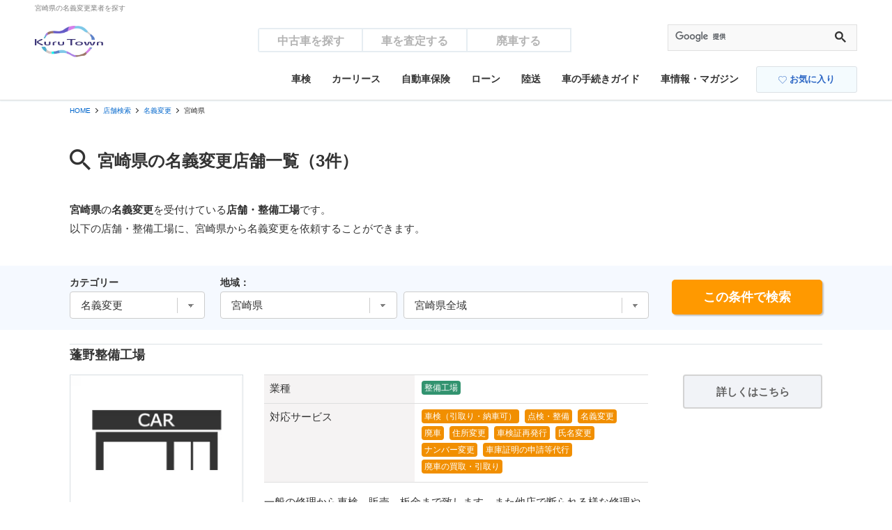

--- FILE ---
content_type: text/html; charset=UTF-8
request_url: https://annai-center.com/shop/miyazaki/meigi/
body_size: 58661
content:
<!DOCTYPE html>
<html lang="ja">
<head>
<meta charset="utf-8">
<meta name="viewport" content="width=device-width, initial-scale=1, viewport-fit=cover">
<title>宮崎県の名義変更を受付けている業者一覧</title>
<meta name="description" content="宮崎県の名義変更を受付けている業者の一覧。また、名義変更の必要書類や費用と方法・やり方についても掲載。クルタウン（KuruTown）は、車に関する手続きがわかる総合情報サイトです。">
<meta name="robots" content="INDEX, FOLLOW">
<meta name="googlebot" content="INDEX, FOLLOW">
<meta name="format-detection" content="telephone=no">
<link rel="dns-prefetch" href="https://q1y0oq9y.user.webaccel.jp">
<link rel="canonical" href="https://annai-center.com/shop/miyazaki/meigi/">
<link rel="shortcut icon" href="/favicon.ico">
<link rel="stylesheet" media="screen,print" href="https://q1y0oq9y.user.webaccel.jp/css/usedcar/reset.css?var=202507221319">
<link rel="stylesheet" media="screen,print" href="https://q1y0oq9y.user.webaccel.jp/css/style.css?var=202507221319">
<link rel="stylesheet" media="screen,print" href="https://q1y0oq9y.user.webaccel.jp/css/usedcar/common.css?var=202507221319">
<link rel="stylesheet" media="screen,print" href="https://q1y0oq9y.user.webaccel.jp/css/fixed_bottom.css?var=202507221319">
<link rel="stylesheet" media="screen,print" href="https://q1y0oq9y.user.webaccel.jp/css/kaitori_link_btn.css?var=202507221319">
<link rel="stylesheet" media="screen,print" href="https://q1y0oq9y.user.webaccel.jp/css/overLayer.css?var=202507221319">
<link rel="stylesheet" media="print" href="https://q1y0oq9y.user.webaccel.jp/css/print.css?var=202507221319">
<link href="https://cdnjs.cloudflare.com/ajax/libs/font-awesome/4.7.0/css/font-awesome.min.css" rel="stylesheet">

<!-- ホーム画面に表示されるアプリ名 -->
<meta name="apple-mobile-web-app-title" content="KuruTown">
<!-- default Safariと同じ / black 黒 / black-translucent ステータスバーをコンテンツに含める -->
<meta name="apple-mobile-web-app-status-bar-style" content="default">
<!-- アドレスバー等のブラウザのUIを非表示 -->
<meta name="apple-mobile-web-app-capable" content="yes">
<!-- ホーム画面に表示されるアプリアイコン -->
<link rel="apple-touch-icon-precomposed" href="/images/apple-touch-icon.png" sizes="152x152">

<!-- background -->
<style>html{background-color: #fff;}</style>

<!-- googlefont -->
<link rel="preconnect" href="https://fonts.googleapis.com">
<link rel="preconnect" href="https://fonts.gstatic.com" crossorigin>
<link href="https://fonts.googleapis.com/css2?family=Roboto:wght@700&amp;display=swap" rel="stylesheet">


<script async src="https://www.googletagmanager.com/gtag/js?id=UA-389003-4"></script>
<script>
window.dataLayer = window.dataLayer || [];
function gtag(){dataLayer.push(arguments);}
gtag('js', new Date());
gtag('config', 'UA-389003-4');
</script>

<!-- Google tag (gtag.js) -->
<script async src="https://www.googletagmanager.com/gtag/js?id=G-5LP597CFJ8"></script>
<script>
  window.dataLayer = window.dataLayer || [];
  function gtag(){dataLayer.push(arguments);}
  gtag('js', new Date());
  gtag('config', 'G-5LP597CFJ8');
</script>

<!-- Google Tag Manager -->
<script>(function(w,d,s,l,i){w[l]=w[l]||[];w[l].push({'gtm.start':
new Date().getTime(),event:'gtm.js'});var f=d.getElementsByTagName(s)[0],
j=d.createElement(s),dl=l!='dataLayer'?'&l='+l:'';j.async=true;j.src=
'https://www.googletagmanager.com/gtm.js?id='+i+dl;f.parentNode.insertBefore(j,f);
})(window,document,'script','dataLayer','GTM-5HJRHKF');</script>
<!-- End Google Tag Manager -->



<script type="application/ld+json">[{"@context":"https:\/\/schema.org","@type":"WebPage","url":"https:\/\/annai-center.com\/shop\/miyazaki\/meigi\/","headline":"\u5bae\u5d0e\u770c\u306e\u540d\u7fa9\u5909\u66f4\u3092\u53d7\u4ed8\u3051\u3066\u3044\u308b\u696d\u8005\u4e00\u89a7","description":"\u5bae\u5d0e\u770c\u306e\u540d\u7fa9\u5909\u66f4\u3092\u53d7\u4ed8\u3051\u3066\u3044\u308b\u696d\u8005\u306e\u4e00\u89a7\u3002\u307e\u305f\u3001\u540d\u7fa9\u5909\u66f4\u306e\u5fc5\u8981\u66f8\u985e\u3084\u8cbb\u7528\u3068\u65b9\u6cd5\u30fb\u3084\u308a\u65b9\u306b\u3064\u3044\u3066\u3082\u63b2\u8f09\u3002\u30af\u30eb\u30bf\u30a6\u30f3\uff08KuruTown\uff09\u306f\u3001\u8eca\u306b\u95a2\u3059\u308b\u624b\u7d9a\u304d\u304c\u308f\u304b\u308b\u7dcf\u5408\u60c5\u5831\u30b5\u30a4\u30c8\u3067\u3059\u3002","mainEntityOfPage":{"@type":"WebPage","@id":"https:\/\/annai-center.com\/shop\/miyazaki\/meigi\/"},"datePublished":"2017-02-02T00:00:00+09:00","dateModified":"2022-08-17T00:00:00+09:00","publisher":{"@type":"Organization","name":"\u30af\u30eb\u30bf\u30a6\u30f3\uff08KuruTown\uff09","logo":{"@type":"ImageObject","url":"https:\/\/annai-center.com\/images\/amp\/logo.png","width":152,"height":60}},"breadcrumb":{"@type":"BreadcrumbList","itemListElement":[{"@type":"ListItem","position":1,"item":{"@id":"https:\/\/annai-center.com","name":"\u30c8\u30c3\u30d7\u30da\u30fc\u30b8"}},{"@type":"ListItem","position":2,"item":{"@id":"https:\/\/annai-center.com\/shop\/","name":"\u5e97\u8217\u691c\u7d22"}},{"@type":"ListItem","position":3,"item":{"@id":"https:\/\/annai-center.com\/shop\/meigi\/","name":"\u540d\u7fa9\u5909\u66f4"}},{"@type":"ListItem","position":4,"item":{"@id":"https:\/\/annai-center.com\/shop\/miyazaki\/meigi\/","name":"\u5bae\u5d0e\u770c"}}]}}]</script>
<script async src="https://pagead2.googlesyndication.com/pagead/js/adsbygoogle.js"></script>
</head>
<body id="top">
<div class="wrap">
<header>
    <div class="header-container">
        <h1>宮崎県の名義変更業者を探す</h1>
        <div class="header-inner">
              <a href="/" class="logo">
          <picture>
            <source srcset="https://q1y0oq9y.user.webaccel.jp/images/logo.webp">
            <img alt="クルタウン（KuruTown）" src="https://q1y0oq9y.user.webaccel.jp/images/logo.png" width="298" height="137">
          </picture>
        </a>
      
      <div class="header-tab">
        <a href="/">中古車を探す</a>
        <a href="/kaitori/">車を査定する</a>
        <a href="/haisya/">廃車する</a>
      </div>
      <div class="header-search">
        <div aria-label="検索" class="page_searchBox" role="search">
          <script async src="https://cse.google.com/cse.js?cx=partner-pub-6468247216251029:5571367326"></script>
          <div class="gcse-searchbox-only" data-resultsurl="/search/"></div>
        </div>
      </div>
      <div class="sp-menu">
        <span></span>
      </div>
    </div>
    <div class="favorite-btn sp-menu">
        <a href="/usedcar/mylist/" rel="nofollow">
            <img src="https://q1y0oq9y.user.webaccel.jp/images/favorite-outline.svg" alt="" width="17" height="15"><br class="pc-none">
            お気に入り
        </a>
    </div>
    <nav class="header-nav">
            <ul class="header-nav-list">
            <li class="header-nav-list_item"><a href="/syaken/">車検</a></li>
            <li class="header-nav-list_item"><a href="/carlease/">カーリース</a></li>
            <li class="header-nav-list_item"><a href="/car-ins/">自動車保険</a></li>
            <li class="header-nav-list_item"><a href="/loan/">ローン</a></li>
            <li class="header-nav-list_item"><a href="/rikusou/">陸送</a></li>
            <li class="header-nav-list_item"><a href="/guide/">車の手続きガイド</a></li>
            <li class="header-nav-list_item"><a href="/article/">車情報・マガジン</a></li>
            <div class="favorite-btn">
                <a href="/usedcar/mylist/" rel="nofollow">
                    <img src="https://q1y0oq9y.user.webaccel.jp/images/favorite-outline.svg" alt="" width="17" height="15"><br class="pc-none">
                    お気に入り
                </a>
            </div>
        </ul>
        </nav>
    <nav class="sp-header-nav">
          <div class="sp-header-container">
        <a href="/" class="sp-header-btn">中古車を探す</a>
        <a href="/kaitori/" class="sp-header-btn">車を査定する</a>
        <a href="/haisya/" class="sp-header-btn">廃車する</a>
      </div>
      <ul class="sp-header-menu">
        <li><a>車検</a>
          <ul class="accordion_menu">
            <li><a href="/syaken/">車検</a></li>
            <li><a href="/syaken/syorui.php">車検の必要書類</a></li>
            <li><a href="/syaken/hiyo.php">車検費用を計算</a></li>
            <li><a href="/syaken/yarikata.php">ユーザー車検の方法・やり方</a></li>
            <li><a href="/syaken/check.php">ユーザー車検の前に自動車のチェック</a></li>
            <li><a href="/syaken/line.php">検査コース（車検場）の流れ</a></li>
          </ul>
          <div class="arrow-bottom"></div>
        </li>
        <li><a href="/carlease/">カーリース</a></li>
        <li><a href="/car-ins/">自動車保険</a></li>
        <li><a href="/loan/">ローン</a></li>
        <li><a href="/rikusou/">陸送</a></li>
        <li><a href="/guide/">車の手続きガイド</a></li>
        <li><a href="/article/">車情報・マガジン</a></li>
      </ul>
      <div class="sp-header-container">
        <div class="header-search">
          <div aria-label="検索" class="page_searchBox" role="search">
            <script async src="https://cse.google.com/cse.js?cx=partner-pub-6468247216251029:5571367326"></script>
            <div class="gcse-searchbox-only" data-resultsurl="/search/"></div>
          </div>
        </div>
        <div class="sp-header-link">
          <a href="/sitemap.php">サイトマップ</a><span>|</span>
          <a href="/terms.php">利用規約</a><span>|</span>
          <a href="/riyo.php">サイト利用案内</a><br>
          <a href="/privacy.php">プライバシーポリシー</a><span>|</span>
          <a href="/company/">運営会社</a>
        </div>
        <p class="sp-header-copyright">Copyright &copy; クルタウン（KuruTown） All Rights Reserved.</p>
      </div>
        </nav>
  </div>
</header>

<script src="https://ajax.googleapis.com/ajax/libs/jquery/3.7.1/jquery.min.js"></script>
<script>window.jQuery || document.write('<script src="/js/lp/jquery3.js"><\/script>');</script>
<script>
    $(function () {
        $('.parent-car_pickup,.child-car_pickup').hover(
            function () {
                $('#car_pickup').addClass('active');
            },
            function () {
                $('#car_pickup').removeClass('active');
            }
        );
    });
</script>
<script>
    $(function () {
        $('.parent-domestic_car,.child-domestic_car').hover(
            function () {
                $('#domestic_car').addClass('active');
            },
            function () {
                $('#domestic_car').removeClass('active');
            }
        );
    });
</script>
<script>
    $(function () {
        $('.parent-overseas_car,.child-overseas_car').hover(
            function () {
                $('#overseas_car').addClass('active');
            },
            function () {
                $('#overseas_car').removeClass('active');
            }
        );
    });
</script>
<script>
    $(function () {
        $('.parent-kaitori_area,.child-kaitori_area').hover(
            function () {
                $('#area_pickup').addClass('active');
            },
            function () {
                $('#area_pickup').removeClass('active');
            }
        );
    });
</script><!--パンくず-->
<div class="breadcrumbs_container">
    <ul class="breadcrumbs_list content_wrap pc-row sp-col fs_xs pd_rl1">
    <li><a href="/">HOME</a></li><li><a href="/shop/">店舗検索</a></li><li><a href="/shop/meigi/">名義変更</a></li><li><em>宮崎県</em></li>    </ul>
</div>
<div class="container">
    <h2 class="page-title">宮崎県の名義変更店舗一覧（3件）</h2>
    <p class="btm03"><span class="bold">宮崎県</span>の<span class="bold">名義変更</span>を受付けている<span class="bold">店舗・整備工場</span>です。<br>以下の店舗・整備工場に、宮崎県から名義変更を依頼することができます。</p>
</div>

<!--条件を変更して店舗・整備工場を検索-->
<div class="formShop_area">
    <div class="container">
        <form class="formShop" id="formShop" action="/shop/search.php" method="post">
            <div class="pc-row sp-col">
                <div class="form-item">
                    <p><label for="work">カテゴリー</label></p>
                    <div>
                        <select name="work" id="work" tabindex="1">
                            <option value="">選択して下さい</option>
                                                        <option value="syaken">車検</option>
                                                        <option value="meigi" selected="selected">名義変更</option>
                                                        <option value="haisya">廃車手続き</option>
                                                        <option value="haisya-kaitori">廃車買取</option>
                                                        <option value="juusyo">住所変更</option>
                                                        <option value="reissue">車検証再発行</option>
                                                        <option value="simei">氏名変更</option>
                                                        <option value="number">ナンバー変更</option>
                                                    </select>
                    </div>
                </div>
                <div class="form-item">
                    <p><label for="pref">地域：</label></p>
                    <div class="form-item-select">
                        <select name="pref" id="pref"  class="classic" tabindex="2">
                            <option value="">都道府県を選択して下さい</option>
                                                        <option value="hokaido">北海道</option>
                                                        <option value="aomori">青森県</option>
                                                        <option value="iwate">岩手県</option>
                                                        <option value="miyagi">宮城県</option>
                                                        <option value="akita">秋田県</option>
                                                        <option value="yamagata">山形県</option>
                                                        <option value="fukushima">福島県</option>
                                                        <option value="ibaraki">茨城県</option>
                                                        <option value="totigi">栃木県</option>
                                                        <option value="gunma">群馬県</option>
                                                        <option value="saitama">埼玉県</option>
                                                        <option value="tiba">千葉県</option>
                                                        <option value="tokyo">東京都</option>
                                                        <option value="kanagawa">神奈川県</option>
                                                        <option value="yamanashi">山梨県</option>
                                                        <option value="nigata">新潟県</option>
                                                        <option value="toyama">富山県</option>
                                                        <option value="ishikawa">石川県</option>
                                                        <option value="fukui">福井県</option>
                                                        <option value="nagano">長野県</option>
                                                        <option value="gifu">岐阜県</option>
                                                        <option value="shizuoka">静岡県</option>
                                                        <option value="aiti">愛知県</option>
                                                        <option value="mie">三重県</option>
                                                        <option value="shiga">滋賀県</option>
                                                        <option value="kyoto">京都府</option>
                                                        <option value="osaka">大阪府</option>
                                                        <option value="hyogo">兵庫県</option>
                                                        <option value="nara">奈良県</option>
                                                        <option value="wakayama">和歌山県</option>
                                                        <option value="totori">鳥取県</option>
                                                        <option value="shimane">島根県</option>
                                                        <option value="okayama">岡山県</option>
                                                        <option value="hiroshima">広島県</option>
                                                        <option value="yamaguti">山口県</option>
                                                        <option value="tokushima">徳島県</option>
                                                        <option value="kagawa">香川県</option>
                                                        <option value="ehime">愛媛県</option>
                                                        <option value="kouti">高知県</option>
                                                        <option value="fukuoka">福岡県</option>
                                                        <option value="saga">佐賀県</option>
                                                        <option value="nagasaki">長崎県</option>
                                                        <option value="kumamoto">熊本県</option>
                                                        <option value="oita">大分県</option>
                                                        <option value="miyazaki" selected="selected">宮崎県</option>
                                                        <option value="kagoshima">鹿児島県</option>
                                                        <option value="okinawa">沖縄県</option>
                                                    </select>
                        <select name="city" id="city"  class="classic" tabindex="3">
                                                        <option value="" selected="selected">宮崎県全域</option>
                                                        <option value="%E5%AE%AE%E5%B4%8E%E5%B8%82">宮崎市</option>
                                                        <option value="%E9%83%BD%E5%9F%8E%E5%B8%82">都城市</option>
                                                        <option value="%E5%BB%B6%E5%B2%A1%E5%B8%82">延岡市</option>
                                                        <option value="%E6%97%A5%E5%8D%97%E5%B8%82">日南市</option>
                                                        <option value="%E5%B0%8F%E6%9E%97%E5%B8%82">小林市</option>
                                                        <option value="%E6%97%A5%E5%90%91%E5%B8%82">日向市</option>
                                                        <option value="%E4%B8%B2%E9%96%93%E5%B8%82">串間市</option>
                                                        <option value="%E8%A5%BF%E9%83%BD%E5%B8%82">西都市</option>
                                                        <option value="%E3%81%88%E3%81%B3%E3%81%AE%E5%B8%82">えびの市</option>
                                                        <option value="%E5%8C%97%E8%AB%B8%E7%9C%8C%E9%83%A1%E4%B8%89%E8%82%A1%E7%94%BA">北諸県郡三股町</option>
                                                        <option value="%E8%A5%BF%E8%AB%B8%E7%9C%8C%E9%83%A1%E9%AB%98%E5%8E%9F%E7%94%BA">西諸県郡高原町</option>
                                                        <option value="%E6%9D%B1%E8%AB%B8%E7%9C%8C%E9%83%A1%E5%9B%BD%E5%AF%8C%E7%94%BA">東諸県郡国富町</option>
                                                        <option value="%E6%9D%B1%E8%AB%B8%E7%9C%8C%E9%83%A1%E7%B6%BE%E7%94%BA">東諸県郡綾町</option>
                                                        <option value="%E5%85%90%E6%B9%AF%E9%83%A1%E9%AB%98%E9%8D%8B%E7%94%BA">児湯郡高鍋町</option>
                                                        <option value="%E5%85%90%E6%B9%AF%E9%83%A1%E6%96%B0%E5%AF%8C%E7%94%BA">児湯郡新富町</option>
                                                        <option value="%E5%85%90%E6%B9%AF%E9%83%A1%E8%A5%BF%E7%B1%B3%E8%89%AF%E6%9D%91">児湯郡西米良村</option>
                                                        <option value="%E5%85%90%E6%B9%AF%E9%83%A1%E6%9C%A8%E5%9F%8E%E7%94%BA">児湯郡木城町</option>
                                                        <option value="%E5%85%90%E6%B9%AF%E9%83%A1%E5%B7%9D%E5%8D%97%E7%94%BA">児湯郡川南町</option>
                                                        <option value="%E5%85%90%E6%B9%AF%E9%83%A1%E9%83%BD%E8%BE%B2%E7%94%BA">児湯郡都農町</option>
                                                        <option value="%E6%9D%B1%E8%87%BC%E6%9D%B5%E9%83%A1%E9%96%80%E5%B7%9D%E7%94%BA">東臼杵郡門川町</option>
                                                        <option value="%E6%9D%B1%E8%87%BC%E6%9D%B5%E9%83%A1%E8%AB%B8%E5%A1%9A%E6%9D%91">東臼杵郡諸塚村</option>
                                                        <option value="%E6%9D%B1%E8%87%BC%E6%9D%B5%E9%83%A1%E6%A4%8E%E8%91%89%E6%9D%91">東臼杵郡椎葉村</option>
                                                        <option value="%E6%9D%B1%E8%87%BC%E6%9D%B5%E9%83%A1%E7%BE%8E%E9%83%B7%E7%94%BA">東臼杵郡美郷町</option>
                                                        <option value="%E8%A5%BF%E8%87%BC%E6%9D%B5%E9%83%A1%E9%AB%98%E5%8D%83%E7%A9%82%E7%94%BA">西臼杵郡高千穂町</option>
                                                        <option value="%E8%A5%BF%E8%87%BC%E6%9D%B5%E9%83%A1%E6%97%A5%E4%B9%8B%E5%BD%B1%E7%94%BA">西臼杵郡日之影町</option>
                                                        <option value="%E8%A5%BF%E8%87%BC%E6%9D%B5%E9%83%A1%E4%BA%94%E3%83%B6%E7%80%AC%E7%94%BA">西臼杵郡五ヶ瀬町</option>
                                                                                </select>
                    </div>
                </div>
                <div class="form-item">
                    <input type="submit" id="submitBtn" class="search-btn" value="この条件で検索" tabindex="4">
                </div>
            </div>
        </form>
    </div><!--container-->
</div>
<!--条件を変更して店舗・整備工場を検索 END-->

<!--都道府県から探す-->
<!--都道府県から探す END-->

<!--業者一覧-->
<div class="container" id="shopList">
        <ul>
            <li class="shoplist_box">
                <div class="shoplist_box_name">
            <h3><span class="fs_xl"><a href="/shop/page/1256/">蓬野整備工場</a></span></h3>
            <!--<p>一般的な修理車検から板金、販売までいたします。</p>-->
        </div>
        <div class="shop_content_col_item">
            <div class="shopItem_wrap">
                <div class="shop_img_area">
                    <a href="/shop/page/1256/">
                        <picture><source srcset="https://q1y0oq9y.user.webaccel.jp/images/no_image_pc.webp"><img src="https://q1y0oq9y.user.webaccel.jp/images/no_image_pc.jpg" alt="noimage"></picture>                    </a>
                </div>
                <div class="shop_content_area btm01">
                    <table class="table_style_b table_responsive">
                        <tbody>
                            <tr>
                                <th class="bgclr_1">業種</th>
                                <td><span class="icons icon_tag_2">整備工場</span></td>
                            </tr>
                            <tr>
                                <th class="bgclr_1">対応サービス</th>
                                <td><span class="icons icon_tag_3">車検（引取り・納車可）</span>
<span class="icons icon_tag_3">点検・整備</span>
<span class="icons icon_tag_3">名義変更</span>
<span class="icons icon_tag_3">廃車</span>
<span class="icons icon_tag_3">住所変更</span>
<span class="icons icon_tag_3">車検証再発行</span>
<span class="icons icon_tag_3">氏名変更</span>
<span class="icons icon_tag_3">ナンバー変更</span>
<span class="icons icon_tag_3">車庫証明の申請等代行</span>
<span class="icons icon_tag_3">廃車の買取・引取り</span></td>
                            </tr>
                        </tbody>
                    </table>
                </div>
                <div class="shop_desc_area">一般の修理から車検、販売、板金まで致します。また他店で断られる様な修理や重機、農機の修理、バイクの修理から旧車等も承ります！…<a href="/shop/page/1256/#comment" class="txt_link">続きを見る</a></div>
                <div class="shop_address btm03"><span class="fs_sm">住所　鹿児島県曽於郡大崎町神領2370-13</span></div>
            </div>
            <div class="shopDetail">
                <a class="btn_4" href="/shop/page/1256/">詳しくはこちら</a>
            </div>
        </div>
        
            </li>

                    <li class="shoplist_box">
        <div class="shoplist_box_name">
            <h3><a href="/shop/page/1160/">行政書士 村尾克佳事務所</a></h3>
        </div>
        <div class="shop_content_col_item">
            <div class="shopItem_wrap">
                <div class="shop_img_area">
                    <a href="/shop/page/1160/">
                        <picture>
                            <source srcset="https://q1y0oq9y.user.webaccel.jp/images/no_image_pc.webp">
                            <img src="https://q1y0oq9y.user.webaccel.jp/images/no_image_pc.jpg" alt="noimage">
                        </picture>
                    </a>
                </div>
                <div class="shop_content_area btm01">
                    <table class="table_style_b table_responsive">
                        <tbody>
                            <tr>
                                <th class="bgclr_1">業種</th>
                                <td><span class="icons icon_tag_2">行政書士事務所</span></td>
                            </tr>
                            <tr>
                                <th class="bgclr_1">対応サービス</th>
                                <td><span class="icons icon_tag_3">名義変更</span>
<span class="icons icon_tag_3">車検証再発行</span>
<span class="icons icon_tag_3">ナンバー変更</span>
<span class="icons icon_tag_3">車庫証明の申請等代行</span></td>
                            </tr>
                        </tbody>
                    </table>
                </div>
                <div class="shop_address btm03"><span class="fs_sm">住所　宮崎県北諸県郡三股町大字餅原830-1</span></div>
            </div>
            <div class="shopDetail">
                <a class="btn_4" href="/shop/page/1160/">詳しくはこちら</a>
            </div>
        </div>
    </li>
                <li class="shoplist_box">
        <div class="shoplist_box_name">
            <h3><a href="/shop/page/1171/">横山行政書士事務所</a></h3>
        </div>
        <div class="shop_content_col_item">
            <div class="shopItem_wrap">
                <div class="shop_img_area">
                    <a href="/shop/page/1171/">
                        <picture>
                            <source srcset="https://q1y0oq9y.user.webaccel.jp/images/no_image_pc.webp">
                            <img src="https://q1y0oq9y.user.webaccel.jp/images/no_image_pc.jpg" alt="noimage">
                        </picture>
                    </a>
                </div>
                <div class="shop_content_area btm01">
                    <table class="table_style_b table_responsive">
                        <tbody>
                            <tr>
                                <th class="bgclr_1">業種</th>
                                <td><span class="icons icon_tag_2">行政書士事務所</span></td>
                            </tr>
                            <tr>
                                <th class="bgclr_1">対応サービス</th>
                                <td><span class="icons icon_tag_3">名義変更</span>
<span class="icons icon_tag_3">廃車</span>
<span class="icons icon_tag_3">住所変更</span>
<span class="icons icon_tag_3">車検証再発行</span>
<span class="icons icon_tag_3">氏名変更</span>
<span class="icons icon_tag_3">ナンバー変更</span>
<span class="icons icon_tag_3">車庫証明の申請等代行</span></td>
                            </tr>
                        </tbody>
                    </table>
                </div>
                <div class="shop_address btm03"><span class="fs_sm">住所　宮崎県日南市1190番地2</span></div>
            </div>
            <div class="shopDetail">
                <a class="btn_4" href="/shop/page/1171/">詳しくはこちら</a>
            </div>
        </div>
    </li>
    </ul>
<input type="hidden" id="nowUrl" name="nowUrl" value="/shop/miyazaki/meigi/?start=1">
<input type="hidden" id="ua" name="ua" value="chrome">
    </div>
<!--業者一覧 END-->

<div class="l_main_sidebar content_wrap">
    <main class="l_main">
        <!--〇〇について調べる-->
                <!--車検について調べる END-->

        <!--車検を行う運輸支局・自動車検査登録事務所-->
                <div class="container">
            
                        <h2 class="section-title">宮崎県の名義変更を行う運輸支局・自動車検査登録事務所</h2>
            
            <p class="bold">普通自動車の車検を予約する場所：</p>
            <ul>
                                <li class="btm01">
                    <dl>
                        <dt><span class="txt_link txt_clr4 fs_lg"><a href="/unyu/kyusyu/miyazaki.php">宮崎運輸支局</a></span>：宮崎ナンバー管轄</dt>
                        <dd class="txt_clr3">宮崎県全域</dd>
                    </dl>
                </li>
                            </ul>
        </div><!--page_main_container-->
                <!--車検を行う運輸支局・自動車検査登録事務所 END-->

        <!--〇〇の市町村から探す-->
                <div class="container">
            <h2 class="section-title">宮崎県の市町村から名義変更店舗を探す</h2>
                        <ul class="city-list">
                                <li class="arrow arrow_bold_circle txt_clr2"><a href="/shop/miyazaki/meigi/%E5%AE%AE%E5%B4%8E%E5%B8%82/">宮崎市</a></li>
                                <li class="arrow arrow_bold_circle txt_clr2"><a href="/shop/miyazaki/meigi/%E9%83%BD%E5%9F%8E%E5%B8%82/">都城市</a></li>
                                <li class="arrow arrow_bold_circle txt_clr2"><a href="/shop/miyazaki/meigi/%E5%BB%B6%E5%B2%A1%E5%B8%82/">延岡市</a></li>
                                <li class="arrow arrow_bold_circle txt_clr2"><a href="/shop/miyazaki/meigi/%E6%97%A5%E5%8D%97%E5%B8%82/">日南市</a></li>
                                <li class="arrow arrow_bold_circle txt_clr2"><a href="/shop/miyazaki/meigi/%E5%B0%8F%E6%9E%97%E5%B8%82/">小林市</a></li>
                                <li class="arrow arrow_bold_circle txt_clr2"><a href="/shop/miyazaki/meigi/%E6%97%A5%E5%90%91%E5%B8%82/">日向市</a></li>
                                <li class="arrow arrow_bold_circle txt_clr2"><a href="/shop/miyazaki/meigi/%E4%B8%B2%E9%96%93%E5%B8%82/">串間市</a></li>
                                <li class="arrow arrow_bold_circle txt_clr2"><a href="/shop/miyazaki/meigi/%E8%A5%BF%E9%83%BD%E5%B8%82/">西都市</a></li>
                                <li class="arrow arrow_bold_circle txt_clr2"><a href="/shop/miyazaki/meigi/%E3%81%88%E3%81%B3%E3%81%AE%E5%B8%82/">えびの市</a></li>
                                <li class="arrow arrow_bold_circle txt_clr2"><a href="/shop/miyazaki/meigi/%E5%8C%97%E8%AB%B8%E7%9C%8C%E9%83%A1%E4%B8%89%E8%82%A1%E7%94%BA/">北諸県郡三股町</a></li>
                                <li class="arrow arrow_bold_circle txt_clr2"><a href="/shop/miyazaki/meigi/%E8%A5%BF%E8%AB%B8%E7%9C%8C%E9%83%A1%E9%AB%98%E5%8E%9F%E7%94%BA/">西諸県郡高原町</a></li>
                                <li class="arrow arrow_bold_circle txt_clr2"><a href="/shop/miyazaki/meigi/%E6%9D%B1%E8%AB%B8%E7%9C%8C%E9%83%A1%E5%9B%BD%E5%AF%8C%E7%94%BA/">東諸県郡国富町</a></li>
                                <li class="arrow arrow_bold_circle txt_clr2"><a href="/shop/miyazaki/meigi/%E6%9D%B1%E8%AB%B8%E7%9C%8C%E9%83%A1%E7%B6%BE%E7%94%BA/">東諸県郡綾町</a></li>
                                <li class="arrow arrow_bold_circle txt_clr2"><a href="/shop/miyazaki/meigi/%E5%85%90%E6%B9%AF%E9%83%A1%E9%AB%98%E9%8D%8B%E7%94%BA/">児湯郡高鍋町</a></li>
                                <li class="arrow arrow_bold_circle txt_clr2"><a href="/shop/miyazaki/meigi/%E5%85%90%E6%B9%AF%E9%83%A1%E6%96%B0%E5%AF%8C%E7%94%BA/">児湯郡新富町</a></li>
                                <li class="arrow arrow_bold_circle txt_clr2"><a href="/shop/miyazaki/meigi/%E5%85%90%E6%B9%AF%E9%83%A1%E8%A5%BF%E7%B1%B3%E8%89%AF%E6%9D%91/">児湯郡西米良村</a></li>
                                <li class="arrow arrow_bold_circle txt_clr2"><a href="/shop/miyazaki/meigi/%E5%85%90%E6%B9%AF%E9%83%A1%E6%9C%A8%E5%9F%8E%E7%94%BA/">児湯郡木城町</a></li>
                                <li class="arrow arrow_bold_circle txt_clr2"><a href="/shop/miyazaki/meigi/%E5%85%90%E6%B9%AF%E9%83%A1%E5%B7%9D%E5%8D%97%E7%94%BA/">児湯郡川南町</a></li>
                                <li class="arrow arrow_bold_circle txt_clr2"><a href="/shop/miyazaki/meigi/%E5%85%90%E6%B9%AF%E9%83%A1%E9%83%BD%E8%BE%B2%E7%94%BA/">児湯郡都農町</a></li>
                                <li class="arrow arrow_bold_circle txt_clr2"><a href="/shop/miyazaki/meigi/%E6%9D%B1%E8%87%BC%E6%9D%B5%E9%83%A1%E9%96%80%E5%B7%9D%E7%94%BA/">東臼杵郡門川町</a></li>
                                <li class="arrow arrow_bold_circle txt_clr2"><a href="/shop/miyazaki/meigi/%E6%9D%B1%E8%87%BC%E6%9D%B5%E9%83%A1%E8%AB%B8%E5%A1%9A%E6%9D%91/">東臼杵郡諸塚村</a></li>
                                <li class="arrow arrow_bold_circle txt_clr2"><a href="/shop/miyazaki/meigi/%E6%9D%B1%E8%87%BC%E6%9D%B5%E9%83%A1%E6%A4%8E%E8%91%89%E6%9D%91/">東臼杵郡椎葉村</a></li>
                                <li class="arrow arrow_bold_circle txt_clr2"><a href="/shop/miyazaki/meigi/%E6%9D%B1%E8%87%BC%E6%9D%B5%E9%83%A1%E7%BE%8E%E9%83%B7%E7%94%BA/">東臼杵郡美郷町</a></li>
                                <li class="arrow arrow_bold_circle txt_clr2"><a href="/shop/miyazaki/meigi/%E8%A5%BF%E8%87%BC%E6%9D%B5%E9%83%A1%E9%AB%98%E5%8D%83%E7%A9%82%E7%94%BA/">西臼杵郡高千穂町</a></li>
                                <li class="arrow arrow_bold_circle txt_clr2"><a href="/shop/miyazaki/meigi/%E8%A5%BF%E8%87%BC%E6%9D%B5%E9%83%A1%E6%97%A5%E4%B9%8B%E5%BD%B1%E7%94%BA/">西臼杵郡日之影町</a></li>
                                <li class="arrow arrow_bold_circle txt_clr2"><a href="/shop/miyazaki/meigi/%E8%A5%BF%E8%87%BC%E6%9D%B5%E9%83%A1%E4%BA%94%E3%83%B6%E7%80%AC%E7%94%BA/">西臼杵郡五ヶ瀬町</a></li>
                            </ul><!--/city-->
                    </div><!--page_main_container-->
                <!--〇〇の市町村から探す END-->

        <!--全国の業者を調べる-->
                        <div class="container area_search">
            <h2 class="ttl ttl-style2 btm01">宮崎県以外の名義変更業者を調べる</h2>
                                    <dl>
                                <dt class="txt_clr0 bold pd_rl1 center radius">北海道</dt>
                <dd class="btm01">
                    <ul>
                                                <li><a href="/shop/hokaido/meigi/">北海道</a></li>
                                            </ul>
                </dd>
                                <dt class="txt_clr0 bold pd_rl1 center radius">東北</dt>
                <dd class="btm01">
                    <ul>
                                                <li><a href="/shop/aomori/meigi/">青森県</a></li>
                                                <li><a href="/shop/iwate/meigi/">岩手県</a></li>
                                                <li><a href="/shop/miyagi/meigi/">宮城県</a></li>
                                                <li><a href="/shop/akita/meigi/">秋田県</a></li>
                                                <li><a href="/shop/yamagata/meigi/">山形県</a></li>
                                                <li><a href="/shop/fukushima/meigi/">福島県</a></li>
                                            </ul>
                </dd>
                                <dt class="txt_clr0 bold pd_rl1 center radius">関東</dt>
                <dd class="btm01">
                    <ul>
                                                <li><a href="/shop/tokyo/meigi/">東京都</a></li>
                                                <li><a href="/shop/kanagawa/meigi/">神奈川県</a></li>
                                                <li><a href="/shop/saitama/meigi/">埼玉県</a></li>
                                                <li><a href="/shop/tiba/meigi/">千葉県</a></li>
                                                <li><a href="/shop/ibaraki/meigi/">茨城県</a></li>
                                                <li><a href="/shop/gunma/meigi/">群馬県</a></li>
                                                <li><a href="/shop/totigi/meigi/">栃木県</a></li>
                                                <li><a href="/shop/yamanashi/meigi/">山梨県</a></li>
                                            </ul>
                </dd>
                                <dt class="txt_clr0 bold pd_rl1 center radius">北陸信越</dt>
                <dd class="btm01">
                    <ul>
                                                <li><a href="/shop/nigata/meigi/">新潟県</a></li>
                                                <li><a href="/shop/nagano/meigi/">長野県</a></li>
                                                <li><a href="/shop/toyama/meigi/">富山県</a></li>
                                                <li><a href="/shop/ishikawa/meigi/">石川県</a></li>
                                            </ul>
                </dd>
                                <dt class="txt_clr0 bold pd_rl1 center radius">中部</dt>
                <dd class="btm01">
                    <ul>
                                                <li><a href="/shop/aiti/meigi/">愛知県</a></li>
                                                <li><a href="/shop/shizuoka/meigi/">静岡県</a></li>
                                                <li><a href="/shop/gifu/meigi/">岐阜県</a></li>
                                                <li><a href="/shop/mie/meigi/">三重県</a></li>
                                                <li><a href="/shop/fukui/meigi/">福井県</a></li>
                                            </ul>
                </dd>
                                <dt class="txt_clr0 bold pd_rl1 center radius">近畿</dt>
                <dd class="btm01">
                    <ul>
                                                <li><a href="/shop/osaka/meigi/">大阪府</a></li>
                                                <li><a href="/shop/kyoto/meigi/">京都府</a></li>
                                                <li><a href="/shop/hyogo/meigi/">兵庫県</a></li>
                                                <li><a href="/shop/nara/meigi/">奈良県</a></li>
                                                <li><a href="/shop/shiga/meigi/">滋賀県</a></li>
                                                <li><a href="/shop/wakayama/meigi/">和歌山県</a></li>
                                            </ul>
                </dd>
                                <dt class="txt_clr0 bold pd_rl1 center radius">中国</dt>
                <dd class="btm01">
                    <ul>
                                                <li><a href="/shop/hiroshima/meigi/">広島県</a></li>
                                                <li><a href="/shop/totori/meigi/">鳥取県</a></li>
                                                <li><a href="/shop/shimane/meigi/">島根県</a></li>
                                                <li><a href="/shop/okayama/meigi/">岡山県</a></li>
                                                <li><a href="/shop/yamaguti/meigi/">山口県</a></li>
                                            </ul>
                </dd>
                                <dt class="txt_clr0 bold pd_rl1 center radius">四国</dt>
                <dd class="btm01">
                    <ul>
                                                <li><a href="/shop/kagawa/meigi/">香川県</a></li>
                                                <li><a href="/shop/tokushima/meigi/">徳島県</a></li>
                                                <li><a href="/shop/ehime/meigi/">愛媛県</a></li>
                                                <li><a href="/shop/kouti/meigi/">高知県</a></li>
                                            </ul>
                </dd>
                                <dt class="txt_clr0 bold pd_rl1 center radius">九州</dt>
                <dd class="btm01">
                    <ul>
                                                <li><a href="/shop/fukuoka/meigi/">福岡県</a></li>
                                                <li><a href="/shop/saga/meigi/">佐賀県</a></li>
                                                <li><a href="/shop/nagasaki/meigi/">長崎県</a></li>
                                                <li><a href="/shop/kumamoto/meigi/">熊本県</a></li>
                                                <li><a href="/shop/oita/meigi/">大分県</a></li>
                                                <li><a href="/shop/miyazaki/meigi/">宮崎県</a></li>
                                                <li><a href="/shop/kagoshima/meigi/">鹿児島県</a></li>
                                            </ul>
                </dd>
                                <dt class="txt_clr0 bold pd_rl1 center radius">沖縄</dt>
                <dd class="btm01">
                    <ul>
                                                <li><a href="/shop/okinawa/meigi/">沖縄県</a></li>
                                            </ul>
                </dd>
                            </dl>
                                </div><!--page_main_container-->
                        <!--全国の業者を調べる END-->
        <!--都道府県の中古車買取・査定-->
                    <section>
                <div class="container bnrArea border-box">
                    <h2 class="section-title">宮崎県の中古車買取・査定</h2>
                    <p><a href="/kaitori/miyazaki/">宮崎県</a></p>
                </div>
            </section>
                <!--都道府県の中古車買取・査定 END-->
                        <div class="kaitori_link_btn_blue btm02">
    <a href="/kaitori/">
        <div>
            <p>車買取のチョージン</p>
            <p><span class="kaitori_link_strong">買取査定</span>はこちら</p>
        </div>
    </a>
</div>    </main>
        <aside class="l_sidebar">
    <div class="page_main_container sp-none">
        <div class="center btm01">
    <a href="/kaitori/">
        <img src="https://q1y0oq9y.user.webaccel.jp/images/ad/kaitori/300x250_kaitori.png" width="300" height="250" alt="あなたの車、もっと高く買い取れます！">
    </a>
</div>
    </div>

    <div class="page_sidebar_container">
        <p class="sidebar-title">名義変更コンテンツ</p>
        <ul class="page_sidebar_link_list">
            <li class="page_sidebar_link_item"><a class="arrow arrow_triangle" href="/meigi/syorui.php">名義変更の必要書類</a></li>
            <li class="page_sidebar_link_item"><a class="arrow arrow_triangle" href="/meigi/hiyo.php">名義変更の費用</a></li>
            <li class="page_sidebar_link_item"><a class="arrow arrow_triangle" href="/meigi/yarikata.php">名義変更の方法・やり方</a></li>
        </ul>
    </div>
    <div class="page_sidebar_container">
        <p class="sidebar-title">名義変更の関連書類</p>
        <ul class="page_sidebar_link_list">
            <li class="page_sidebar_link_item"><a class="arrow arrow_triangle" href="/documents/jotosyomei.php">譲渡証明書</a></li>
            <li class="page_sidebar_link_item"><a class="arrow arrow_triangle" href="/documents/inkan.php">印鑑証明書</a></li>
            <li class="page_sidebar_link_item"><a class="arrow arrow_triangle" href="/documents/ininjo.php">委任状</a></li>
            <li class="page_sidebar_link_item"><a class="arrow arrow_triangle" href="/documents/syakensyo.php">車検証</a></li>
            <li class="page_sidebar_link_item"><a class="arrow arrow_triangle" href="/documents/syako.php">車庫証明書</a></li>
            <li class="page_sidebar_link_item"><a class="arrow arrow_triangle" href="/documents/inshi-nofu.php">手数料納付書</a></li>
            <li class="page_sidebar_link_item"><a class="arrow arrow_triangle" href="/documents/zei-sinkoku.php">自動車税（環境性能割・種別割）申告書</a></li>
            <li class="page_sidebar_link_item"><a class="arrow arrow_triangle" href="/documents/sinsei.php">申請書（第1号様式）</a></li>
            <li class="page_sidebar_link_item"><a class="arrow arrow_triangle" href="/documents/jumin.php">住民票</a></li>
            <li class="page_sidebar_link_item"><a class="arrow arrow_triangle" href="/documents/koseki.php">戸籍謄本</a></li>
            <li class="page_sidebar_link_item"><a class="arrow arrow_triangle" href="/documents/number-yoyaku.php">希望番号予約済証</a></li>
            <li class="page_sidebar_link_item"><a class="arrow arrow_triangle" href="/documents/riyu.php">理由書</a></li>
            <li class="page_sidebar_link_item"><a class="arrow arrow_triangle" href="/documents/doui.php">同意書</a></li>
            <li class="page_sidebar_link_item"><a class="arrow arrow_triangle" href="/documents/isan.php">遺産分割協議書</a></li>
        </ul>
    </div>
    <div class="page_sidebar_container">
        <p class="sidebar-title">名義変更の費用関連</p>
        <ul class="page_sidebar_link_list">
            <li class="page_sidebar_link_item"><a class="arrow arrow_triangle" href="/documents/inshi.php">検査・登録手数料</a></li>
            <li class="page_sidebar_link_item"><a class="arrow arrow_triangle" href="/documents/syako.php">車庫証明書</a></li>
            <li class="page_sidebar_link_item"><a class="arrow arrow_triangle" href="/documents/number.php">希望ナンバー</a></li>
            <li class="page_sidebar_link_item"><a class="arrow arrow_triangle" href="/documents/graphic-number.php">図柄ナンバー</a></li>
            <li class="page_sidebar_link_item"><a class="arrow arrow_triangle" href="/documents/syutokuzei.php">自動車取得税</a></li>
        </ul>
    </div>
</aside>
    </div><!--content_wrap-->

<!-- 下部固定バナー -->
        <div class="footer_fixed fixed_bottom">
        <div class="fixed_bottom_wrap pc-type">
            <div class="fixed_bottom_btn_area">
                <div class="fixed_bottom_tel_pc">
                    <span class="fixed_bottom_tel_txt_sub">お電話の方はこちら！8:00~22:00</span>
                    <span class="fixed_bottom_tel_txt">
                        <svg id="svg_tel" xmlns="http://www.w3.org/2000/svg" viewBox="0 0 467.34 459.1">
                            <path d="m316.21,296.42c-5.98-5.98-15.52-6.48-22.1-1.18l-31.14,25.11c-6.17,4.98-15,4.88-21.07-.23,0,0-26.55-17.87-55.8-47.12-29.25-29.24-47.13-55.81-47.13-55.81-5.1-6.06-5.2-14.89-.23-21.06l25.1-31.14c5.31-6.59,4.81-16.11-1.18-22.1l-59.62-59.62c-6.08-6.06-15.77-6.49-22.37-.97L5.91,145.11c-6,5.05-7.66,13.58-3.94,20.5,0,0,10.05,20.53,19.39,36.24,25.66,43.17,67.37,94.23,104.51,131.38,37.16,37.14,88.19,78.86,131.39,104.52,15.71,9.33,36.23,19.4,36.23,19.4,6.9,3.68,15.46,2.04,20.49-3.96l62.82-74.78c5.52-6.58,5.09-16.29-.97-22.36l-59.62-59.63Z"></path>
                            <path d="m308.21,236.68l21.81-3.46c-3.69-23.2-14.52-45.59-32.43-63.5-17.88-17.88-40.26-28.71-63.48-32.42l-3.47,21.8c18.8,3.03,36.82,11.72,51.33,26.24,14.52,14.51,23.23,32.54,26.24,51.33Z"></path>
                            <path d="m395.93,71.41C356.4,31.89,307.05,8.09,255.79,0l-3.43,21.81c46.85,7.41,91.79,29.08,127.94,65.22,36.14,36.14,57.8,81.11,65.22,127.94l21.83-3.44c-8.1-51.27-31.91-100.6-71.42-140.12Z"></path>
                            <path d="m244.94,68.58l-3.43,21.84c32.86,5.17,64.38,20.33,89.72,45.67,25.35,25.35,40.52,56.85,45.68,89.73l21.82-3.44c-5.84-37.27-23.13-73.17-51.86-101.9-28.75-28.74-64.65-46.03-101.93-51.89Z"></path>
                        </svg>
                        0120-991-811
                    </span>
                </div>
                <a href="/kaitori/#quote_form" class="fixed_bottom_btn fixed_shiny">
                    <span class="fixed_bottom_btn_txt">最短20秒！<span class="fixed_bottom_strong">高価買取査定</span>はこちら！</span>
                    <svg version="1.1" class="fixed_bottom_arrow_white" xmlns="http://www.w3.org/2000/svg" xmlns:xlink="http://www.w3.org/1999/xlink" x="0px" y="0px" viewBox="0 0 51.83 51.83" style="enable-background:new 0 0 51.83 51.83;" xml:space="preserve">
                        <g>
                            <path class="st0" d="M25.91,0.91c-13.81,0-25,11.19-25,25s11.19,25,25,25s25-11.19,25-25S39.72,0.91,25.91,0.91z M19.96,35.26v-18.9l16.37,9.45L19.96,35.26z"/>
                        </g>
                    </svg>
                </a>
            </div>
        </div>
        <div class="fixed_bottom_wrap sp">
            <div class="fixed_bottom_ttl">今すぐ愛車の価格をチェック</div>
            <div class="fixed_bottom_btn_area">
                <a href="tel:0120-991-811" class="fixed_bottom_btn __green">
                    <span class="fixed_bottom_btn_txt"><span class="fixed_bottom_btn_txt_l">電話</span>で無料査定</span>
                    <svg version="1.1" class="fixed_bottom_arrow_white" xmlns="http://www.w3.org/2000/svg" xmlns:xlink="http://www.w3.org/1999/xlink" x="0px" y="0px" viewBox="0 0 51.83 51.83" style="enable-background:new 0 0 51.83 51.83;" xml:space="preserve">
                        <g>
                            <path class="st0" d="M25.91,0.91c-13.81,0-25,11.19-25,25s11.19,25,25,25s25-11.19,25-25S39.72,0.91,25.91,0.91z M19.96,35.26v-18.9l16.37,9.45L19.96,35.26z"/>
                        </g>
                    </svg>
                </a>
                <a href="/kaitori/#quote_form" class="fixed_bottom_btn">
                    <span class="fixed_bottom_btn_txt"><span class="fixed_bottom_btn_txt_l">WEB</span>で無料査定</span>
                    <svg version="1.1" class="fixed_bottom_arrow_white" xmlns="http://www.w3.org/2000/svg" xmlns:xlink="http://www.w3.org/1999/xlink" x="0px" y="0px" viewBox="0 0 51.83 51.83" style="enable-background:new 0 0 51.83 51.83;" xml:space="preserve">
                        <g>
                            <path class="st0" d="M25.91,0.91c-13.81,0-25,11.19-25,25s11.19,25,25,25s25-11.19,25-25S39.72,0.91,25.91,0.91z M19.96,35.26v-18.9l16.37,9.45L19.96,35.26z"/>
                        </g>
                    </svg>
                </a>
            </div>
        </div>
    </div>

</div>
<footer>
  <div class="footer-border"></div>
  <div class="container">
      <ul class="footer-list">
      <li class="item1">
        <h4 class="footer-list-title"><span class="arrow-bottom pc-none"></span>税金・法律・ナンバー関連リンク</h4>
        <ul>
          <li><a href="/documents/jizei.php">自動車税</a></li>
          <li><a href="/documents/juryozei.php">自動車重量税</a></li>
          <li><a href="/documents/kankyoseinouwari.php">環境性能割</a></li>
          <li><a href="/documents/syutokuzei.php">自動車取得税</a></li>
          <li><a href="/documents/recycle-law.php">自動車リサイクル法</a></li>
          <li><a href="/documents/number.php">希望ナンバー</a></li>
          <li><a href="/documents/gotouti.php">ご当地ナンバー</a></li>
          <li><a href="/documents/graphic-number.php">図柄ナンバー</a></li>
          <li><a href="/documents/syutyofuin.php">出張封印</a></li>
        </ul>
      </li>
      <li class="item2">
        <h4 class="footer-list-title"><span class="arrow-bottom pc-none"></span>書類関連リンク</h4>
        <ul>
          <li><a href="/documents/syakensyo.php">車検証</a></li>
          <li><a href="/documents/jibaiseki.php">自賠責保険</a></li>
          <li><a href="/documents/nouzeisyomei.php">納税証明書</a></li>
          <li><a href="/documents/kensahyo.php">検査票</a></li>
          <li><a href="/documents/juryozei-nofu.php">重量税納付書</a></li>
          <li><a href="/documents/keizoku-ocr3.php">継続検査申請書</a></li>
          <li><a href="/documents/kirokubo.php">定期点検整備記録簿</a></li>
          <li><a href="/documents/jotosyomei.php">譲渡証明書</a></li>
          <li><a href="/documents/inkan.php">印鑑証明書</a></li>
          <li><a href="/documents/ininjo.php">委任状</a></li>
          <li><a href="/documents/syako.php">車庫証明書</a></li>
          <li><a href="/documents/inshi-nofu.php">手数料納付書</a></li>
          <li><a href="/documents/zei-sinkoku.php">自動車税（環境性能割・種別割）申告書</a></li>
          <li><a href="/documents/sinsei.php">申請書（第1号様式）</a></li>
          <li><a href="/documents/sinsei-ocr3.php">申請書（第3号様式）</a></li>
          <li><a href="/documents/jumin.php">住民票</a></li>
          <li><a href="/documents/koseki.php">戸籍謄本</a></li>
          <li><a href="/documents/riyu.php">理由書</a></li>
          <li><a href="/documents/doui.php">同意書</a></li>
          <li><a href="/documents/koukan-sinsei.php">自動車登録番号標交換申請書</a></li>
          <li><a href="/documents/number-yoyaku.php">希望番号予約済証</a></li>
          <li><a href="/documents/isan.php">遺産分割協議書</a></li>
          <li><a href="/documents/recycle.php">リサイクル券</a></li>
          <li><a href="/documents/h-sinsei.php">一時抹消登録申請書</a></li>
          <li><a href="/documents/e-sinsei.php">永久抹消登録申請書（及び解体届出書）</a></li>
          <li><a href="/documents/inshi.php">検査・登録手数料</a></li>
        </ul>
      </li>
      <li class="item3">
        <h4 class="footer-list-title"><span class="arrow-bottom pc-none"></span>サービス関連リンク</h4>
        <ul>
          <li><a href="https://cmgroup.jp/?cnstl=770121" target="_blank" rel="noopener">中古車買取</a></li>
          <li><a href="https://carnext.jp/?cnstl=770120" target="_blank" rel="noopener">廃車買取</a></li>
        </ul>
      </li>
    </ul>
    </div>

  <div class="footer-bottom">
    <nav>
      <ul class="fnaviLinkList">
        <li><a href="/sitemap.php">サイトマップ</a></li><!--
     --><li><a href="/terms.php">利用規約</a></li><!--
     --><li><a href="/riyo.php">サイト利用案内</a></li><!--
     --><li><a href="/privacy.php">プライバシーポリシー</a></li><!--
     --><li><a href="/company/">運営会社</a></li>
      </ul>
    </nav>
    <p class="copyright">Copyright &copy; 2007-2026 <a href="/">クルタウン（KuruTown）</a> <br class="pc-none">All Rights Reserved.</p>
  </div>
</footer><p id="pagetop" class="gotop disNone"><a href="#top"><img alt="" src="https://q1y0oq9y.user.webaccel.jp/images/top_up.png"></a></p>
<script src="https://ajax.googleapis.com/ajax/libs/jquery/3.7.1/jquery.min.js"></script>
<script>window.jQuery || document.write('<script src="/js/jquery3.js"><\/script>');</script>
<script src="https://q1y0oq9y.user.webaccel.jp/js/javascript.js?var=202507221319"></script>
<script src="https://q1y0oq9y.user.webaccel.jp/js/style.js?var=202507221319"></script>
<script src="https://q1y0oq9y.user.webaccel.jp/shop/js/shop.js?var=202507221319"></script>
<script src="https://q1y0oq9y.user.webaccel.jp/js/lazyload.js?ver=202507221319"></script>
<script src="https://q1y0oq9y.user.webaccel.jp/js/common.js?var=202507221319"></script>
<script src="https://q1y0oq9y.user.webaccel.jp/js/fixed_bottom.js?ver=202507221319"></script>
</body>
</html>


--- FILE ---
content_type: text/css
request_url: https://q1y0oq9y.user.webaccel.jp/css/usedcar/reset.css?var=202507221319
body_size: 1904
content:
*{
  margin : 0;
  padding : 0;
  font-family:"ヒラギノ角ゴ Pro",Hiragino Kaku Gothic Pro,"メイリオ",Meiryo,"ＭＳ Ｐゴシック",MS PGothic,sans-serif;
  color:#333;
}

body, div, span, applet, object, iframe, h1, h2, h3, h4, h5, h6, p, blockquote, pre, a, abbr, acronym, address, big, cite, code, del, dfn, em, font, img, ins, kbd, q, s, samp, small, strike, strong, sub, sup, tt, var, b, u, i, center, dl, dt, dd, ol, ul, li, fieldset, form, label, legend, table, caption, tbody, tfoot, thead, tr, th, td{
    margin: 0;
    padding: 0;
    border: 0;
    outline: 0;
    vertical-align: baseline;
}

address,em{
  font-style: normal;
}
h1,
h2,
h3,
h4,
h5,
h6 {
  font-size: inherit;
  line-height: inherit;
  font-weight: inherit;
  margin: 0;
}
/* h1,h2,h3,h4,h5,h6{
  font-style: normal;
  font-weight: normal;
} */

table{border-spacing:0; table-layout:fixed; border-collapse:collapse;}
* html table{border-collapse:collapse;}
*:first-child+html table{border-collapse:collapse;}
caption,th{text-align:left; font-weight:normal;}
table,th,td,img,p{border:0;}
input,select{vertical-align:middle; font-family: revert;}
q:before,q:after{content:'';}
ul,ol{list-style: none;}

td{vertical-align:top;}

img{font-size:1px; line-height:100%; vertical-align: top;}

p{line-height:1.8;}

button,
input[type="submit"] {
    -webkit-appearance: none;
    -moz-appearance: none;
    appearance: none;
    padding: 0;
    border: none;
    outline: none;
    background: transparent;
}

select{
  /* styling */
  background-color: white;
  border: thin solid #ccc;
  border-radius: 4px;
  display: inline-block;
  font: inherit;
  line-height: 1.5em;
  padding: 0.5em 3.5em 0.5em 1em;

  /* reset */
  margin: 0;
  -webkit-box-sizing: border-box;
  -moz-box-sizing: border-box;
  box-sizing: border-box;
  -webkit-appearance: none;
  -moz-appearance: none;
}

select.search{margin-bottom: 16px;}

/* --- link --- */
a {
  color: #0066cc;
  text-decoration:none;
}

a:visiteded {
  color: #0066cc;
  text-decoration:none;
}

a:hover {
  color: #0066cc;
  text-decoration:none;
}


--- FILE ---
content_type: image/svg+xml
request_url: https://q1y0oq9y.user.webaccel.jp/images/favorite-outline.svg
body_size: 241
content:
<svg xmlns="http://www.w3.org/2000/svg" width="18.156" height="16.473" viewBox="0 0 18.156 16.473">
  <path id="favorite-filled" d="M14.74,4.5A4.573,4.573,0,0,0,11.5,5.843l-.733.733L10.1,5.9a4.552,4.552,0,0,0-6.471-.061L3.566,5.9a4.643,4.643,0,0,0,0,6.594l7.2,7.265,7.2-7.265a4.643,4.643,0,0,0,0-6.594A4.391,4.391,0,0,0,14.74,4.5Z" transform="translate(-1.693 -4)" fill="none" stroke="#2d67c5" stroke-width="1"/>
</svg>


--- FILE ---
content_type: application/javascript
request_url: https://q1y0oq9y.user.webaccel.jp/shop/js/shop.js?var=202507221319
body_size: 1919
content:
document.addEventListener("DOMContentLoaded",function(){var e=$("body"),f=e.find("#shopList"),g=f.find("#nowUrl").val(),d=e.find("#formShop"),h=location.pathname,k={1:"work",2:"pref",3:"city"},b={};(function(){$.each(k,function(c,a){b[a]=""})})();e.append('<div id="loadingBox" class="disNone"></div><div id="nowLoading" class="disNone"><img src="/image/loading.svg" width="80" height="80" alt="Now Loading"></div>');$("#shopList").on("click","#pagerBox",function(){b.work=f.find("#workPrm").val();b.pref=
f.find("#prefPrm").val();b.city=f.find("#cityPrm").val();var c=$.extend(!0,{},b);c.type="pager";c.page=f.find("#nextPage").val();$.ajax({type:"post",url:"/shop/ajax.php",data:c,dataType:"html",beforeSend:function(){var a=$(window);e=$("body");var l=a.scrollLeft()+a.width()/2;a=a.scrollTop()+a.height()/2;var m=e.outerHeight();e.find("#loadingBox").css({height:m+"px"}).removeClass("disNone");e.find("#nowLoading").css({top:a+"px",left:l+"px","margin-top":"-40px","margin-left":"-40px"}).removeClass("disNone")},
cache:!1,timeout:2E4}).fail(function(a){location.assign(h+"?e=1")}).done(function(a){f.find("#nowUrl").remove();$("#pagerBox").after(a).remove();g=f.find("#nowUrl").val();console.log(g);history.replaceState(null,null,g)}).always(function(a){e.find("#loadingBox, #nowLoading").addClass("disNone")});return!1});var n=function(c){$.ajax({type:"post",url:"/shop/shop.php",data:{pref:c},dataType:"html",cache:!1,timeout:2E4}).fail(function(a){location.assign(h+"?e=2")}).done(function(a){d.find("#city").html(a)}).always(function(a){})};
d.find("#work").change(function(){$(this).val()&&d.find("select").removeClass("errBorder")});d.find("#pref").change(function(){var c=$(this).val();c&&d.find("select").removeClass("errBorder");n(c)});d.find("#submitBtn").click(function(c){c.preventDefault();b.work=d.find("#work").val();b.pref=d.find("#pref").val();b.city=d.find("#city").val();if(""==b.pref&&""==b.work&&""==b.city)return d.find("select").addClass("errBorder"),!1;c="/shop/";var a="";b.pref&&(c+=b.pref+"/",b.city&&(a+=b.city+"/"));b.work&&
(c+=b.work+"/");location.assign(c+a)})});